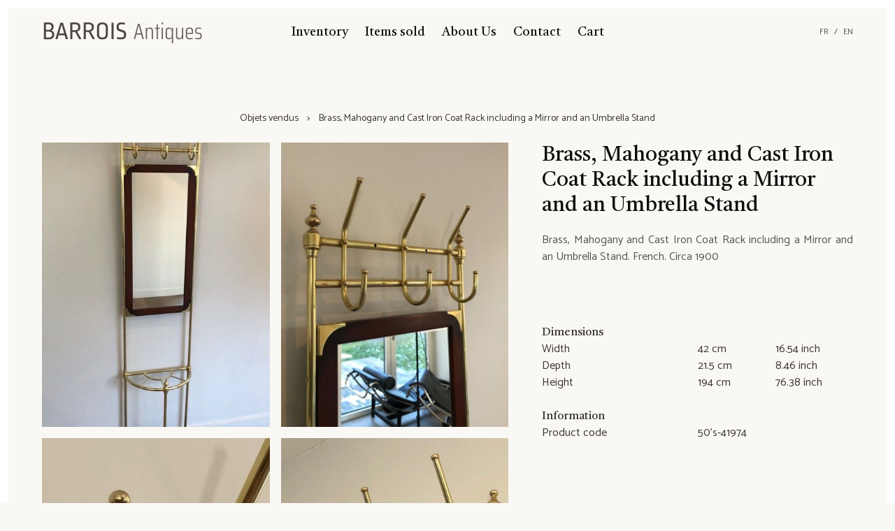

--- FILE ---
content_type: text/html; charset=utf-8
request_url: https://www.barroisantiques.com/en/product/porte-manteau-sur-pied-de-style-neoclassique-en-laiton-acajou-et-fonte-integrant-un-miroir-et-un-porte-parapluie-1634196770217/
body_size: 13809
content:
<!DOCTYPE html><html lang="en"><head><meta charSet="utf-8"/><meta content="ie=edge" http-equiv="x-ua-compatible"/><meta content="width=device-width, initial-scale=1, shrink-to-fit=no" name="viewport"/><meta name="theme-color" content="#513d2b"/><meta data-react-helmet="true" content="Brass,,Mahogany,and,Cast,Iron,Coat,Rack,including,Mirror,and,Umbrella,Stand" name="keywords"/><meta data-react-helmet="true" content="Brass, Mahogany and Cast Iron Coat Rack including a Mirror and an Umbrella Stand. French. Circa 1900" name="description"/><meta name="generator" content="Gatsby 4.13.1"/><style data-href="/styles.14950cb20867281369e9.css" data-identity="gatsby-global-css">/*
! tailwindcss v3.0.24 | MIT License | https://tailwindcss.com
*/*,:after,:before{border:0 solid #e5e7eb;box-sizing:border-box}:after,:before{--tw-content:""}html{-webkit-text-size-adjust:100%;font-family:Catamaran,ui-sans-serif,system-ui,-apple-system,Segoe UI,Roboto,Ubuntu,Cantarell,Noto Sans,sans-serif,BlinkMacSystemFont;line-height:1.5;-moz-tab-size:4;-o-tab-size:4;tab-size:4}body{line-height:inherit;margin:0}hr{border-top-width:1px;color:inherit;height:0}abbr:where([title]){-webkit-text-decoration:underline dotted;text-decoration:underline dotted}h1,h2,h3,h4,h5,h6{font-size:inherit;font-weight:inherit}a{color:inherit;text-decoration:inherit}b,strong{font-weight:bolder}code,kbd,pre,samp{font-family:ui-monospace,SFMono-Regular,Menlo,Monaco,Consolas,Liberation Mono,Courier New,monospace;font-size:1em}small{font-size:80%}sub,sup{font-size:75%;line-height:0;position:relative;vertical-align:baseline}sub{bottom:-.25em}sup{top:-.5em}table{border-collapse:collapse;border-color:inherit;text-indent:0}button,input,optgroup,select,textarea{color:inherit;font-family:inherit;font-size:100%;line-height:inherit;margin:0;padding:0}button,select{text-transform:none}[type=button],[type=reset],[type=submit],button{-webkit-appearance:button;background-color:transparent;background-image:none}:-moz-focusring{outline:auto}:-moz-ui-invalid{box-shadow:none}progress{vertical-align:baseline}::-webkit-inner-spin-button,::-webkit-outer-spin-button{height:auto}[type=search]{-webkit-appearance:textfield;outline-offset:-2px}::-webkit-search-decoration{-webkit-appearance:none}::-webkit-file-upload-button{-webkit-appearance:button;font:inherit}summary{display:list-item}blockquote,dd,dl,figure,h1,h2,h3,h4,h5,h6,hr,p,pre{margin:0}fieldset{margin:0}fieldset,legend{padding:0}menu,ol,ul{list-style:none;margin:0;padding:0}textarea{resize:vertical}input::-moz-placeholder,textarea::-moz-placeholder{color:#9ca3af;opacity:1}input:-ms-input-placeholder,textarea:-ms-input-placeholder{color:#9ca3af;opacity:1}input::placeholder,textarea::placeholder{color:#9ca3af;opacity:1}[role=button],button{cursor:pointer}:disabled{cursor:default}audio,canvas,embed,iframe,img,object,svg,video{display:block;vertical-align:middle}img,video{height:auto;max-width:100%}[hidden]{display:none}*,:after,:before{--tw-translate-x:0;--tw-translate-y:0;--tw-rotate:0;--tw-skew-x:0;--tw-skew-y:0;--tw-scale-x:1;--tw-scale-y:1;--tw-pan-x: ;--tw-pan-y: ;--tw-pinch-zoom: ;--tw-scroll-snap-strictness:proximity;--tw-ordinal: ;--tw-slashed-zero: ;--tw-numeric-figure: ;--tw-numeric-spacing: ;--tw-numeric-fraction: ;--tw-ring-inset: ;--tw-ring-offset-width:0px;--tw-ring-offset-color:#fff;--tw-ring-color:rgba(59,130,246,.5);--tw-ring-offset-shadow:0 0 transparent;--tw-ring-shadow:0 0 transparent;--tw-shadow:0 0 transparent;--tw-shadow-colored:0 0 transparent;--tw-blur: ;--tw-brightness: ;--tw-contrast: ;--tw-grayscale: ;--tw-hue-rotate: ;--tw-invert: ;--tw-saturate: ;--tw-sepia: ;--tw-drop-shadow: ;--tw-backdrop-blur: ;--tw-backdrop-brightness: ;--tw-backdrop-contrast: ;--tw-backdrop-grayscale: ;--tw-backdrop-hue-rotate: ;--tw-backdrop-invert: ;--tw-backdrop-opacity: ;--tw-backdrop-saturate: ;--tw-backdrop-sepia: }.visible{visibility:visible!important}.fixed{position:fixed!important}.absolute{position:absolute!important}.relative{position:relative!important}.sticky{position:-webkit-sticky!important;position:sticky!important}.top-0{top:0!important}.right-0{right:0!important}.bottom-0{bottom:0!important}.left-0{left:0!important}.bottom-6{bottom:1.5rem!important}.right-6{right:1.5rem!important}.top-6{top:1.5rem!important}.z-0{z-index:0!important}.col-span-2{grid-column:span 2/span 2!important}.col-span-4{grid-column:span 4/span 4!important}.float-left{float:left!important}.m-0{margin:0!important}.m-3{margin:.75rem!important}.mx-auto{margin-left:auto!important;margin-right:auto!important}.mx-6{margin-left:1.5rem!important;margin-right:1.5rem!important}.mx-2{margin-left:.5rem!important;margin-right:.5rem!important}.my-20{margin-bottom:5rem!important;margin-top:5rem!important}.my-5{margin-bottom:1.25rem!important;margin-top:1.25rem!important}.my-12{margin-bottom:3rem!important;margin-top:3rem!important}.my-3{margin-bottom:.75rem!important;margin-top:.75rem!important}.my-6{margin-bottom:1.5rem!important;margin-top:1.5rem!important}.mx-0{margin-left:0!important;margin-right:0!important}.mx-12{margin-left:3rem!important;margin-right:3rem!important}.mb-12{margin-bottom:3rem!important}.mt-12{margin-top:3rem!important}.mt-3{margin-top:.75rem!important}.mb-6{margin-bottom:1.5rem!important}.mt-4{margin-top:1rem!important}.mt-2{margin-top:.5rem!important}.mt-20{margin-top:5rem!important}.mb-3{margin-bottom:.75rem!important}.mt-24{margin-top:6rem!important}.mr-3{margin-right:.75rem!important}.mb-4{margin-bottom:1rem!important}.mt-6{margin-top:1.5rem!important}.mr-6{margin-right:1.5rem!important}.mb-0{margin-bottom:0!important}.mr-2{margin-right:.5rem!important}.mb-5{margin-bottom:1.25rem!important}.mt-10{margin-top:2.5rem!important}.mb-10{margin-bottom:2.5rem!important}.ml-6{margin-left:1.5rem!important}.mb-2{margin-bottom:.5rem!important}.box-border{box-sizing:border-box!important}.block{display:block!important}.inline-block{display:inline-block!important}.flex{display:flex!important}.table{display:table!important}.grid{display:grid!important}.\!contents,.contents{display:contents!important}.hidden{display:none!important}.h-v-2\/3{height:66.666vh!important}.h-24{height:6rem!important}.h-8{height:2rem!important}.h-14{height:3.5rem!important}.h-full{height:100%!important}.min-h-home{min-height:calc(100vh - 1.5rem)!important}.w-full{width:100%!important}.w-14{width:3.5rem!important}.w-auto{width:auto!important}.w-20{width:5rem!important}.w-24{width:6rem!important}.\!w-full{width:100%!important}.min-w-80{min-width:20rem!important}.min-w-full{min-width:100%!important}.max-w-md{max-width:28rem!important}.max-w-screen-md{max-width:768px!important}.\!max-w-screen-sm{max-width:640px!important}.max-w-full{max-width:100%!important}.max-w-screen-sm{max-width:640px!important}.max-w-screen-lg{max-width:1024px!important}.max-w-screen-2xl{max-width:1536px!important}.flex-1{flex:1 1 0%!important}.flex-w-3\/5{flex:1 1 60%!important}.flex-w-2\/5{flex:1 1 40%!important}.flex-auto{flex:1 1 auto!important}.flex-shrink{flex-shrink:1!important}.table-auto{table-layout:auto!important}.rotate-180{--tw-rotate:180deg!important}.rotate-180,.transform{transform:translate(var(--tw-translate-x),var(--tw-translate-y)) rotate(var(--tw-rotate)) skewX(var(--tw-skew-x)) skewY(var(--tw-skew-y)) scaleX(var(--tw-scale-x)) scaleY(var(--tw-scale-y))!important}.cursor-pointer{cursor:pointer!important}.resize{resize:both!important}.appearance-none{-webkit-appearance:none!important;-moz-appearance:none!important;appearance:none!important}.grid-cols-1{grid-template-columns:repeat(1,minmax(0,1fr))!important}.grid-cols-3{grid-template-columns:repeat(3,minmax(0,1fr))!important}.grid-cols-2{grid-template-columns:repeat(2,minmax(0,1fr))!important}.grid-cols-4{grid-template-columns:repeat(4,minmax(0,1fr))!important}.flex-row{flex-direction:row!important}.flex-col{flex-direction:column!important}.flex-col-reverse{flex-direction:column-reverse!important}.flex-wrap{flex-wrap:wrap!important}.content-center{align-content:center!important}.items-center{align-items:center!important}.\!justify-start,.justify-start{justify-content:flex-start!important}.justify-end{justify-content:flex-end!important}.\!justify-center,.justify-center{justify-content:center!important}.justify-between{justify-content:space-between!important}.justify-around{justify-content:space-around!important}.gap-6{gap:1.5rem!important}.gap-4{gap:1rem!important}.gap-y-12{row-gap:3rem!important}.space-x-1>:not([hidden])~:not([hidden]){--tw-space-x-reverse:0!important;margin-left:calc(.25rem*(1 - var(--tw-space-x-reverse)))!important;margin-right:calc(.25rem*var(--tw-space-x-reverse))!important}.space-x-3>:not([hidden])~:not([hidden]){--tw-space-x-reverse:0!important;margin-left:calc(.75rem*(1 - var(--tw-space-x-reverse)))!important;margin-right:calc(.75rem*var(--tw-space-x-reverse))!important}.space-y-6>:not([hidden])~:not([hidden]){--tw-space-y-reverse:0!important;margin-bottom:calc(1.5rem*var(--tw-space-y-reverse))!important;margin-top:calc(1.5rem*(1 - var(--tw-space-y-reverse)))!important}.space-y-0>:not([hidden])~:not([hidden]){--tw-space-y-reverse:0!important;margin-bottom:calc(0px*var(--tw-space-y-reverse))!important;margin-top:calc(0px*(1 - var(--tw-space-y-reverse)))!important}.space-x-2>:not([hidden])~:not([hidden]){--tw-space-x-reverse:0!important;margin-left:calc(.5rem*(1 - var(--tw-space-x-reverse)))!important;margin-right:calc(.5rem*var(--tw-space-x-reverse))!important}.space-x-12>:not([hidden])~:not([hidden]){--tw-space-x-reverse:0!important;margin-left:calc(3rem*(1 - var(--tw-space-x-reverse)))!important;margin-right:calc(3rem*var(--tw-space-x-reverse))!important}.space-x-4>:not([hidden])~:not([hidden]){--tw-space-x-reverse:0!important;margin-left:calc(1rem*(1 - var(--tw-space-x-reverse)))!important;margin-right:calc(1rem*var(--tw-space-x-reverse))!important}.space-y-3>:not([hidden])~:not([hidden]){--tw-space-y-reverse:0!important;margin-bottom:calc(.75rem*var(--tw-space-y-reverse))!important;margin-top:calc(.75rem*(1 - var(--tw-space-y-reverse)))!important}.space-y-12>:not([hidden])~:not([hidden]){--tw-space-y-reverse:0!important;margin-bottom:calc(3rem*var(--tw-space-y-reverse))!important;margin-top:calc(3rem*(1 - var(--tw-space-y-reverse)))!important}.space-x-6>:not([hidden])~:not([hidden]){--tw-space-x-reverse:0!important;margin-left:calc(1.5rem*(1 - var(--tw-space-x-reverse)))!important;margin-right:calc(1.5rem*var(--tw-space-x-reverse))!important}.space-x-10>:not([hidden])~:not([hidden]){--tw-space-x-reverse:0!important;margin-left:calc(2.5rem*(1 - var(--tw-space-x-reverse)))!important;margin-right:calc(2.5rem*var(--tw-space-x-reverse))!important}.self-center{align-self:center!important}.overflow-auto{overflow:auto!important}.overflow-hidden,.truncate{overflow:hidden!important}.truncate{white-space:nowrap!important}.overflow-ellipsis,.truncate{text-overflow:ellipsis!important}.whitespace-nowrap{white-space:nowrap!important}.rounded-none{border-radius:0!important}.rounded-full{border-radius:9999px!important}.border{border-width:1px!important}.border-b-2{border-bottom-width:2px!important}.border-t{border-top-width:1px!important}.border-b{border-bottom-width:1px!important}.border-solid{border-style:solid!important}.border-light-500{--tw-border-opacity:1!important;border-color:rgba(242,237,227,var(--tw-border-opacity))!important}.border-secondary-700{--tw-border-opacity:1!important;border-color:rgba(128,110,87,var(--tw-border-opacity))!important}.bg-primary-700{--tw-bg-opacity:1!important;background-color:rgba(61,46,32,var(--tw-bg-opacity))!important}.bg-light-50{background-color:rgba(254,254,254,var(--tw-bg-opacity))!important}.bg-light-100,.bg-light-50{--tw-bg-opacity:1!important}.bg-light-100{background-color:rgba(254,253,252,var(--tw-bg-opacity))!important}.bg-white-50{background-color:rgba(255,255,255,var(--tw-bg-opacity))!important}.bg-dark-500,.bg-white-50{--tw-bg-opacity:1!important}.bg-dark-500{background-color:rgba(14,13,12,var(--tw-bg-opacity))!important}.bg-black-300{--tw-bg-opacity:1!important;background-color:rgba(154,154,155,var(--tw-bg-opacity))!important}.bg-transparent{background-color:transparent!important}.bg-light-200{--tw-bg-opacity:1!important;background-color:rgba(252,251,248,var(--tw-bg-opacity))!important}.bg-opacity-0{--tw-bg-opacity:0!important}.bg-opacity-80{--tw-bg-opacity:0.8!important}.p-6{padding:1.5rem!important}.p-0{padding:0!important}.px-3{padding-left:.75rem!important;padding-right:.75rem!important}.py-1\.5{padding-bottom:.375rem!important;padding-top:.375rem!important}.py-1{padding-bottom:.25rem!important;padding-top:.25rem!important}.px-2{padding-left:.5rem!important;padding-right:.5rem!important}.px-4{padding-left:1rem!important;padding-right:1rem!important}.py-2{padding-bottom:.5rem!important;padding-top:.5rem!important}.py-4{padding-bottom:1rem!important;padding-top:1rem!important}.px-12{padding-left:3rem!important;padding-right:3rem!important}.px-6{padding-left:1.5rem!important;padding-right:1.5rem!important}.py-0{padding-bottom:0!important;padding-top:0!important}.pb-2{padding-bottom:.5rem!important}.pt-3{padding-top:.75rem!important}.text-left{text-align:left!important}.text-center{text-align:center!important}.text-right{text-align:right!important}.text-justify{text-align:justify!important}.align-top{vertical-align:top!important}.font-serif{font-family:Castoro,ui-serif,serif!important}.text-lg{font-size:1.125rem!important;line-height:1.75rem!important}.text-3xl{font-size:1.875rem!important;line-height:2.25rem!important}.text-2xl{font-size:1.5rem!important;line-height:2rem!important}.text-sm{font-size:.875rem!important;line-height:1.25rem!important}.text-xs{font-size:.75rem!important;line-height:1rem!important}.text-xl{font-size:1.25rem!important;line-height:1.75rem!important}.font-bold{font-weight:700!important}.normal-case{text-transform:none!important}.italic{font-style:italic!important}.leading-4{line-height:1rem!important}.leading-normal{line-height:1.5!important}.leading-10{line-height:2.5rem!important}.text-white-500{--tw-text-opacity:1!important;color:rgba(251,254,253,var(--tw-text-opacity))!important}.text-danger-500{--tw-text-opacity:1!important;color:rgba(206,64,33,var(--tw-text-opacity))!important}.text-light-800{--tw-text-opacity:1!important;color:rgba(145,142,136,var(--tw-text-opacity))!important}.text-secondary-500{--tw-text-opacity:1!important;color:rgba(173,149,117,var(--tw-text-opacity))!important}.text-neutral-800{--tw-text-opacity:1!important;color:rgba(61,58,54,var(--tw-text-opacity))!important}.text-neutral-500{--tw-text-opacity:1!important;color:rgba(102,96,90,var(--tw-text-opacity))!important}.text-light-700{--tw-text-opacity:1!important;color:rgba(182,178,170,var(--tw-text-opacity))!important}.\!text-secondary-700{--tw-text-opacity:1!important;color:rgba(128,110,87,var(--tw-text-opacity))!important}.text-dark-500{color:rgba(14,13,12,var(--tw-text-opacity))!important}.text-dark-500,.text-red-500{--tw-text-opacity:1!important}.text-red-500{color:rgba(239,68,68,var(--tw-text-opacity))!important}.text-dark-400{--tw-text-opacity:1!important;color:rgba(86,86,85,var(--tw-text-opacity))!important}.text-dark-800{--tw-text-opacity:1!important;color:rgba(8,8,7,var(--tw-text-opacity))!important}.text-neutral-700{--tw-text-opacity:1!important;color:rgba(77,72,68,var(--tw-text-opacity))!important}.text-gray-400{color:rgba(156,163,175,var(--tw-text-opacity))!important}.text-gray-400,.text-red-800{--tw-text-opacity:1!important}.text-red-800{color:rgba(153,27,27,var(--tw-text-opacity))!important}.underline{-webkit-text-decoration-line:underline!important;text-decoration-line:underline!important}.line-through{-webkit-text-decoration-line:line-through!important;text-decoration-line:line-through!important}.opacity-100{opacity:1!important}.outline-none{outline:2px solid transparent!important;outline-offset:2px!important}.outline{outline-style:solid!important}.blur{--tw-blur:blur(8px)!important}.blur,.filter{filter:var(--tw-blur) var(--tw-brightness) var(--tw-contrast) var(--tw-grayscale) var(--tw-hue-rotate) var(--tw-invert) var(--tw-saturate) var(--tw-sepia) var(--tw-drop-shadow)!important}.transition{transition-duration:.15s!important;transition-property:color,background-color,border-color,fill,stroke,opacity,box-shadow,transform,filter,-webkit-text-decoration-color,-webkit-backdrop-filter!important;transition-property:color,background-color,border-color,text-decoration-color,fill,stroke,opacity,box-shadow,transform,filter,backdrop-filter!important;transition-property:color,background-color,border-color,text-decoration-color,fill,stroke,opacity,box-shadow,transform,filter,backdrop-filter,-webkit-text-decoration-color,-webkit-backdrop-filter!important;transition-timing-function:cubic-bezier(.4,0,.2,1)!important}.ease-in-out{transition-timing-function:cubic-bezier(.4,0,.2,1)!important}.hover\:bg-primary-900:hover{--tw-bg-opacity:1!important;background-color:rgba(40,30,21,var(--tw-bg-opacity))!important}.hover\:text-secondary-500:hover{--tw-text-opacity:1!important;color:rgba(173,149,117,var(--tw-text-opacity))!important}.focus\:outline-none:focus{outline:2px solid transparent!important;outline-offset:2px!important}p{margin-bottom:1.5rem;text-align:justify}html{--tw-bg-opacity:1;--tw-border-opacity:1;background-color:rgba(250,248,244,var(--tw-bg-opacity));border-color:rgba(255,255,255,var(--tw-border-opacity))}@media (min-width:768px){html{border-width:.75rem}}html{color:rgba(61,58,54,var(--tw-text-opacity))}footer,html{--tw-text-opacity:1}footer{color:rgba(102,96,90,var(--tw-text-opacity));font-size:.875rem;line-height:1.25rem}h1,h2,h3,h4,h5,h6{--tw-text-opacity:1;color:rgba(50,47,44,var(--tw-text-opacity));font-family:Castoro,ui-serif,serif}@media (min-width:640px){.sm\:mx-auto{margin-left:auto!important;margin-right:auto!important}}@media (min-width:768px){.md\:relative{position:relative!important}.md\:right-0{right:0!important}.md\:col-span-2{grid-column:span 2/span 2!important}.md\:mx-auto{margin-left:auto!important;margin-right:auto!important}.md\:my-0{margin-bottom:0!important;margin-top:0!important}.md\:mx-12{margin-left:3rem!important;margin-right:3rem!important}.md\:mt-24{margin-top:6rem!important}.md\:mt-10{margin-top:2.5rem!important}.md\:mb-0{margin-bottom:0!important}.md\:-mt-3{margin-top:-.75rem!important}.md\:mt-0{margin-top:0!important}.md\:mb-6{margin-bottom:1.5rem!important}.md\:grid{display:grid!important}.md\:hidden{display:none!important}.md\:h-screen{height:100vh!important}.md\:min-h-screen{min-height:100vh!important}.md\:w-auto{width:auto!important}.md\:grid-cols-2{grid-template-columns:repeat(2,minmax(0,1fr))!important}.md\:grid-cols-3{grid-template-columns:repeat(3,minmax(0,1fr))!important}.md\:flex-row{flex-direction:row!important}.md\:flex-col{flex-direction:column!important}.md\:items-start{align-items:flex-start!important}.md\:justify-around{justify-content:space-around!important}.md\:gap-12{gap:3rem!important}.md\:space-x-12>:not([hidden])~:not([hidden]){--tw-space-x-reverse:0!important;margin-left:calc(3rem*(1 - var(--tw-space-x-reverse)))!important;margin-right:calc(3rem*var(--tw-space-x-reverse))!important}.md\:space-y-0>:not([hidden])~:not([hidden]){--tw-space-y-reverse:0!important;margin-bottom:calc(0px*var(--tw-space-y-reverse))!important;margin-top:calc(0px*(1 - var(--tw-space-y-reverse)))!important}.md\:truncate{overflow:hidden!important;text-overflow:ellipsis!important;white-space:nowrap!important}.md\:bg-dark-50{--tw-bg-opacity:1!important;background-color:rgba(243,243,243,var(--tw-bg-opacity))!important}.md\:px-0{padding-left:0!important;padding-right:0!important}.md\:py-5{padding-bottom:1.25rem!important;padding-top:1.25rem!important}.md\:text-left{text-align:left!important}.md\:text-5xl{font-size:3rem!important;line-height:1!important}.md\:text-3xl{font-size:1.875rem!important;line-height:2.25rem!important}.md\:text-dark-50{--tw-text-opacity:1!important;color:rgba(243,243,243,var(--tw-text-opacity))!important}}@media (min-width:1024px){.lg\:absolute{position:absolute!important}.lg\:left-0{left:0!important}.lg\:\!flex,.lg\:flex{display:flex!important}.lg\:grid-cols-4{grid-template-columns:repeat(4,minmax(0,1fr))!important}.lg\:grid-cols-3{grid-template-columns:repeat(3,minmax(0,1fr))!important}.lg\:flex-row{flex-direction:row!important}}</style><style data-styled="" data-styled-version="5.3.5">.jIhtJI{background:transparent;color:#565655;padding:0 !important;min-height:auto !important;line-height:inherit;!important;outline:none;}/*!sc*/
.jIhtJI:hover{background:transparent;color:#0d0c0b;}/*!sc*/
.jIhtJI:focus{outline:none;}/*!sc*/
.jIhtJI:disabled{opacity:0.2;}/*!sc*/
data-styled.g3[id="styles__ButtonSC-sc-52as6i-0"]{content:"jIhtJI,"}/*!sc*/
.gUimMp{display:-webkit-box;display:-webkit-flex;display:-ms-flexbox;display:flex;-webkit-flex-direction:column;-ms-flex-direction:column;flex-direction:column;width:100%;margin:0 auto;padding:0 1.5rem;}/*!sc*/
@media only screen and (min-width:640px){.gUimMp{padding:0 3rem;}}/*!sc*/
.gUimMp .public-DraftStyleDefault-block{margin-bottom:1.45rem;}/*!sc*/
data-styled.g21[id="Content__ContentSC-sc-1s6knx2-0"]{content:"gUimMp,"}/*!sc*/
.bUToWs::first-letter{text-transform:uppercase;}/*!sc*/
data-styled.g23[id="Title__TitleSC-sc-1pkyai-0"]{content:"bUToWs,"}/*!sc*/
.cVBuPg:not(:first-child){margin-left:0.75rem;}/*!sc*/
.cVBuPg:not(:first-child):before{content:'>';display:inline-block;margin-right:0.75rem;}/*!sc*/
data-styled.g24[id="Breadcrumb__ChevronSC-sc-1975nzn-0"]{content:"cVBuPg,"}/*!sc*/
.iohrQa{position:relative;height:48px;width:48px;display:none;}/*!sc*/
@media only screen and (max-width:1024px){.iohrQa{display:block;position:absolute;left:0;}}/*!sc*/
.iohrQa .hamburger-top,.iohrQa .hamburger-bottom{position:absolute;top:0;left:0;width:48px;height:48px;-webkit-transition:-webkit-transform 0.25s cubic-bezier(0.4,0.01,0.165,0.99),-webkit-transform 0.25s cubic-bezier(0.4,0.01,0.165,0.99);-webkit-transition:transform 0.25s cubic-bezier(0.4,0.01,0.165,0.99),-webkit-transform 0.25s cubic-bezier(0.4,0.01,0.165,0.99);transition:transform 0.25s cubic-bezier(0.4,0.01,0.165,0.99),-webkit-transform 0.25s cubic-bezier(0.4,0.01,0.165,0.99);-webkit-transform:rotate(0);-ms-transform:rotate(0);transform:rotate(0);}/*!sc*/
.iohrQa .hamburger-top span,.iohrQa .hamburger-bottom span{display:block;width:17px;height:1px;background:#000;position:absolute;left:16px;z-index:1;}/*!sc*/
.iohrQa .hamburger-top span{top:23px;-webkit-transform:translateY(-3px);-ms-transform:translateY(-3px);transform:translateY(-3px);}/*!sc*/
.iohrQa .hamburger-bottom span{bottom:23px;-webkit-transform:translateY(3px);-ms-transform:translateY(3px);transform:translateY(3px);}/*!sc*/
.iohrQa.is-open .hamburger-top{-webkit-transform:rotate(45deg);-ms-transform:rotate(45deg);transform:rotate(45deg);}/*!sc*/
.iohrQa.is-open .hamburger-top span{-webkit-transform:translateY(0px);-ms-transform:translateY(0px);transform:translateY(0px);top:23px;}/*!sc*/
.iohrQa.is-open .hamburger-bottom{-webkit-transform:rotate(-45deg);-ms-transform:rotate(-45deg);transform:rotate(-45deg);}/*!sc*/
.iohrQa.is-open .hamburger-bottom span{-webkit-transform:translateY(0px);-ms-transform:translateY(0px);transform:translateY(0px);bottom:23px;}/*!sc*/
data-styled.g25[id="Hamburger__HamburgerSC-sc-kq9kez-0"]{content:"iohrQa,"}/*!sc*/
.isFfQE img,.isFfQE ul,.isFfQE li,.isFfQE a{margin:0;}/*!sc*/
data-styled.g26[id="Header__HeaderSC-sc-8xja4y-0"]{content:"isFfQE,"}/*!sc*/
</style><title data-react-helmet="true">Brass, Mahogany and Cast Iron Coat Rack including a Mirror and an Umbrella Stand - Barrois Antiques</title><link data-react-helmet="true" href="https://www.barroisantiques.com/en/product/porte-manteau-sur-pied-de-style-neoclassique-en-laiton-acajou-et-fonte-integrant-un-miroir-et-un-porte-parapluie-1634196770217/" rel="canonical"/><link rel="sitemap" type="application/xml" href="/sitemap/sitemap-index.xml"/><link rel="icon" href="/favicon-32x32.png?v=8063e4030e4f4f17d4c926e47300db90" type="image/png"/><link rel="icon" href="/favicon.svg?v=8063e4030e4f4f17d4c926e47300db90" type="image/svg+xml"/><link rel="manifest" href="/manifest.webmanifest" crossorigin="anonymous"/><link rel="apple-touch-icon" sizes="48x48" href="/icons/icon-48x48.png?v=8063e4030e4f4f17d4c926e47300db90"/><link rel="apple-touch-icon" sizes="72x72" href="/icons/icon-72x72.png?v=8063e4030e4f4f17d4c926e47300db90"/><link rel="apple-touch-icon" sizes="96x96" href="/icons/icon-96x96.png?v=8063e4030e4f4f17d4c926e47300db90"/><link rel="apple-touch-icon" sizes="144x144" href="/icons/icon-144x144.png?v=8063e4030e4f4f17d4c926e47300db90"/><link rel="apple-touch-icon" sizes="192x192" href="/icons/icon-192x192.png?v=8063e4030e4f4f17d4c926e47300db90"/><link rel="apple-touch-icon" sizes="256x256" href="/icons/icon-256x256.png?v=8063e4030e4f4f17d4c926e47300db90"/><link rel="apple-touch-icon" sizes="384x384" href="/icons/icon-384x384.png?v=8063e4030e4f4f17d4c926e47300db90"/><link rel="apple-touch-icon" sizes="512x512" href="/icons/icon-512x512.png?v=8063e4030e4f4f17d4c926e47300db90"/><link href="https://fonts.googleapis.com/css2?family=Castoro&amp;family=Catamaran&amp;display=swap" rel="stylesheet"/><link as="script" rel="preload" href="/webpack-runtime-a1acd13308d0ebf0b2f6.js"/><link as="script" rel="preload" href="/framework-64c757395e3fec1f261b.js"/><link as="script" rel="preload" href="/29107295-459c587b2e51e641279e.js"/><link as="script" rel="preload" href="/7112840a-72b735639fba61ed137d.js"/><link as="script" rel="preload" href="/b92baa92-836e8d8fbf23a707228b.js"/><link as="script" rel="preload" href="/app-a5ce3e24ffb5c714260c.js"/><link as="script" rel="preload" href="/2ed4266c175cc1269f60ba8a5f85bc210e6cf418-a9a1ca96bc56dad6ffcf.js"/><link as="script" rel="preload" href="/0c52256fd30fbf896606d11c66db715bc27911de-d33ff23a70a4727dee54.js"/><link as="script" rel="preload" href="/component---src-pages-en-product-produit-pathname-tsx-d4bb073966d2ec7634e3.js"/><link as="fetch" rel="preload" href="/page-data/en/product/porte-manteau-sur-pied-de-style-neoclassique-en-laiton-acajou-et-fonte-integrant-un-miroir-et-un-porte-parapluie-1634196770217/page-data.json" crossorigin="anonymous"/><link as="fetch" rel="preload" href="/page-data/sq/d/54525325.json" crossorigin="anonymous"/><link as="fetch" rel="preload" href="/page-data/app-data.json" crossorigin="anonymous"/></head><body><div id="___gatsby"><div style="outline:none" tabindex="-1" id="gatsby-focus-wrapper"><div class="flex flex-col md:min-h-screen"><header class="Header__HeaderSC-sc-8xja4y-0 isFfQE flex flex-col items-center md:mx-12 w-full md:w-auto mb-10 z-0"><div class="relative flex flex-col lg:flex-row items-center justify-center w-full pb-2 md:py-5 w-full box-border"><a class="Hamburger__HamburgerSC-sc-kq9kez-0 iohrQa"><span class="hamburger-top"><span></span></span><span class="hamburger-bottom"><span></span></span></a><a aria-label="Barrois Antiques" class="lg:absolute lg:left-0" href="/"><svg fill="none" height="48" viewBox="0 0 463 96" width="230"><path d="M13.072 0.975996C18.112 0.975996 21.952 2.008 24.592 4.072C27.232 6.136 28.552 8.944 28.552 12.496V14.08C28.552 19.12 26.344 22.6 21.928 24.52C24.616 25.096 26.704 26.344 28.192 28.264C29.728 30.136 30.496 32.464 30.496 35.248V36.832C30.496 40.816 29.08 43.984 26.248 46.336C23.464 48.688 19.24 49.864 13.576 49.864C10.36 49.864 5.968 49.72 0.4 49.432V1.264C4.816 1.072 9.04 0.975996 13.072 0.975996ZM12.136 6.232C10.408 6.232 8.536 6.304 6.52 6.448V22.576H13.576C16.456 22.576 18.64 21.88 20.128 20.488C21.664 19.096 22.432 17.152 22.432 14.656V13.432C22.432 11.032 21.616 9.232 19.984 8.032C18.352 6.832 15.736 6.232 12.136 6.232ZM6.52 27.544V44.104C8.104 44.248 9.4 44.368 10.408 44.464C11.464 44.512 12.52 44.536 13.576 44.536C17.272 44.536 19.984 43.84 21.712 42.448C23.488 41.008 24.376 39.016 24.376 36.472V34.96C24.376 30.016 20.92 27.544 14.008 27.544H6.52ZM55.5835 1.84L70.0555 49H63.4315L60.3355 38.056H42.9835L39.8875 49H33.6235L48.0235 1.84H55.5835ZM51.6955 7.456L44.4955 32.584H58.8235L51.6955 7.456ZM88.9358 0.975996C94.5998 0.975996 98.7758 2.08 101.464 4.288C104.152 6.496 105.496 9.592 105.496 13.576V15.376C105.496 18.16 104.728 20.632 103.192 22.792C101.656 24.904 99.4478 26.392 96.5678 27.256L108.808 49H101.968L90.5198 28.552C90.1358 28.6 89.3678 28.624 88.2158 28.624C86.2958 28.624 84.3998 28.552 82.5278 28.408V49H76.4078V1.264C81.7838 1.072 85.9598 0.975996 88.9358 0.975996ZM88.7918 6.16C87.2078 6.16 85.1198 6.208 82.5278 6.304V23.296C85.1198 23.536 87.2798 23.656 89.0078 23.656C95.9198 23.656 99.3758 20.848 99.3758 15.232V13.792C99.3758 11.2 98.5358 9.28 96.8558 8.032C95.1758 6.784 92.4878 6.16 88.7918 6.16ZM127.819 0.975996C133.483 0.975996 137.659 2.08 140.347 4.288C143.035 6.496 144.379 9.592 144.379 13.576V15.376C144.379 18.16 143.611 20.632 142.075 22.792C140.539 24.904 138.331 26.392 135.451 27.256L147.691 49H140.851L129.403 28.552C129.019 28.6 128.251 28.624 127.099 28.624C125.179 28.624 123.283 28.552 121.411 28.408V49H115.291V1.264C120.667 1.072 124.843 0.975996 127.819 0.975996ZM127.675 6.16C126.091 6.16 124.003 6.208 121.411 6.304V23.296C124.003 23.536 126.163 23.656 127.891 23.656C134.803 23.656 138.259 20.848 138.259 15.232V13.792C138.259 11.2 137.419 9.28 135.739 8.032C134.059 6.784 131.371 6.16 127.675 6.16ZM169.017 0.975996C174.393 0.975996 178.353 2.32 180.897 5.008C183.441 7.696 184.713 11.512 184.713 16.456V34.384C184.713 39.328 183.441 43.144 180.897 45.832C178.353 48.52 174.393 49.864 169.017 49.864C163.641 49.864 159.681 48.52 157.137 45.832C154.593 43.144 153.321 39.328 153.321 34.384V16.456C153.321 11.512 154.593 7.696 157.137 5.008C159.681 2.32 163.641 0.975996 169.017 0.975996ZM169.017 6.376C165.849 6.376 163.449 7.168 161.817 8.752C160.233 10.336 159.441 12.664 159.441 15.736V35.032C159.441 38.104 160.233 40.456 161.817 42.088C163.449 43.672 165.849 44.464 169.017 44.464C172.185 44.464 174.561 43.672 176.145 42.088C177.777 40.456 178.593 38.104 178.593 35.032V15.808C178.593 12.736 177.777 10.408 176.145 8.824C174.561 7.192 172.185 6.376 169.017 6.376ZM201.286 1.84V49H195.166V1.84H201.286ZM223.919 0.975996C226.511 0.975996 229.895 1.36 234.071 2.128L233.927 7.528C229.991 6.76 226.655 6.376 223.919 6.376C221.135 6.376 219.119 6.928 217.871 8.032C216.671 9.136 216.071 10.816 216.071 13.072V14.944C216.071 16.144 216.215 17.104 216.503 17.824C216.839 18.496 217.415 19.096 218.231 19.624C219.047 20.104 220.271 20.608 221.903 21.136L228.599 23.368C231.815 24.472 234.071 25.936 235.367 27.76C236.711 29.584 237.383 32.248 237.383 35.752V37.12C237.383 41.392 236.135 44.584 233.639 46.696C231.191 48.808 227.159 49.864 221.543 49.864C218.807 49.864 215.303 49.384 211.031 48.424L211.175 42.88C215.159 43.84 218.567 44.32 221.399 44.32C224.999 44.32 227.543 43.792 229.031 42.736C230.519 41.632 231.263 39.928 231.263 37.624V35.248C231.263 33.568 230.879 32.296 230.111 31.432C229.391 30.52 228.095 29.752 226.223 29.128L218.807 26.68C215.495 25.576 213.191 24.16 211.895 22.432C210.599 20.656 209.951 17.992 209.951 14.44V13.648C209.951 9.472 211.055 6.328 213.263 4.216C215.519 2.056 219.071 0.975996 223.919 0.975996ZM277.707 49L274.251 36.008H259.979L256.587 49H252.747L264.843 4.968H269.515L281.611 49H277.707ZM267.275 10.088H266.955L260.939 32.68H273.291L267.275 10.088ZM304.342 29.544C304.342 26.344 304.193 24.04 303.894 22.632C303.595 21.224 302.998 20.2853 302.102 19.816C301.249 19.3467 299.862 19.112 297.942 19.112C295.723 19.112 294.102 19.6453 293.078 20.712C292.097 21.736 291.478 23.1013 291.222 24.808C290.966 26.5147 290.838 28.9467 290.838 32.104V49H287.254V16.36H290.326L290.582 21.032H290.902C291.414 19.4107 292.289 18.152 293.526 17.256C294.763 16.3173 296.662 15.848 299.222 15.848C301.697 15.848 303.553 16.2747 304.79 17.128C306.027 17.9387 306.859 19.2187 307.286 20.968C307.713 22.7173 307.926 25.2133 307.926 28.456V49H304.342V29.544ZM318.363 49V19.496H313.435V16.36H318.363V6.888H321.947V16.36H327.643V19.496H321.947V49H318.363ZM333.188 6.248V1.448H337.028V6.248H333.188ZM333.316 49V16.36H336.9V49H333.316ZM362.272 44.84H361.952C361.397 46.504 360.459 47.6987 359.136 48.424C357.856 49.1493 356.149 49.512 354.016 49.512C351.328 49.512 349.301 49.0427 347.936 48.104C346.613 47.1653 345.696 45.5227 345.184 43.176C344.672 40.8293 344.416 37.3307 344.416 32.68C344.416 28.0293 344.672 24.5307 345.184 22.184C345.739 19.8373 346.677 18.1947 348 17.256C349.365 16.3173 351.371 15.848 354.016 15.848C356.064 15.848 357.792 16.2107 359.2 16.936C360.608 17.6187 361.611 18.984 362.208 21.032H362.528L362.784 16.36H365.856V61.352H362.272V44.84ZM355.168 46.248C357.003 46.248 358.432 45.8853 359.456 45.16C360.48 44.392 361.205 43.1547 361.632 41.448C362.059 39.6133 362.272 36.6907 362.272 32.68C362.272 30.4613 362.229 28.6693 362.144 27.304C362.059 25.896 361.845 24.5733 361.504 23.336C361.12 21.8853 360.416 20.8187 359.392 20.136C358.368 19.4533 356.96 19.112 355.168 19.112C352.949 19.112 351.349 19.432 350.368 20.072C349.429 20.6693 348.789 21.8853 348.448 23.72C348.149 25.512 348 28.4987 348 32.68C348 36.8613 348.149 39.8693 348.448 41.704C348.789 43.496 349.429 44.712 350.368 45.352C351.349 45.9493 352.949 46.248 355.168 46.248ZM391.657 44.328H391.337C390.825 45.9493 389.929 47.2293 388.649 48.168C387.412 49.064 385.535 49.512 383.017 49.512C380.543 49.512 378.665 49.1067 377.385 48.296C376.148 47.4427 375.316 46.1413 374.889 44.392C374.463 42.6427 374.249 40.1467 374.249 36.904V16.36H377.833V35.816C377.833 39.016 377.983 41.32 378.281 42.728C378.623 44.136 379.22 45.0747 380.073 45.544C380.927 46.0133 382.335 46.248 384.297 46.248C386.473 46.248 388.073 45.736 389.097 44.712C390.121 43.6453 390.74 42.2587 390.953 40.552C391.209 38.8453 391.337 36.4133 391.337 33.256V16.36H394.921V49H391.913L391.657 44.328ZM423.47 33.896H406.062C406.062 37.608 406.233 40.296 406.574 41.96C406.916 43.5813 407.641 44.7333 408.75 45.416C409.902 46.056 411.758 46.376 414.318 46.376C415.598 46.376 417.006 46.312 418.542 46.184C420.078 46.0133 421.422 45.8 422.574 45.544V48.616C421.593 48.872 420.27 49.0853 418.606 49.256C416.942 49.4267 415.321 49.512 413.742 49.512C410.372 49.512 407.897 49.0427 406.318 48.104C404.782 47.1227 403.758 45.5013 403.246 43.24C402.734 40.936 402.478 37.4373 402.478 32.744C402.478 28.008 402.692 24.5307 403.118 22.312C403.545 20.0933 404.526 18.472 406.062 17.448C407.598 16.3813 410.094 15.848 413.55 15.848C416.665 15.848 418.905 16.36 420.27 17.384C421.636 18.3653 422.51 19.9653 422.894 22.184C423.278 24.36 423.47 27.8373 423.47 32.616V33.896ZM413.422 18.984C411.161 18.984 409.518 19.2827 408.494 19.88C407.513 20.4347 406.873 21.5013 406.574 23.08C406.276 24.6587 406.105 27.304 406.062 31.016H419.95V30.056C419.95 26.728 419.758 24.296 419.374 22.76C419.033 21.224 418.414 20.2213 417.518 19.752C416.622 19.24 415.257 18.984 413.422 18.984ZM438.684 49.512C437.233 49.512 435.697 49.4267 434.076 49.256C432.455 49.128 431.132 48.9573 430.108 48.744V45.672C432.668 46.1413 435.548 46.376 438.748 46.376C441.18 46.376 442.78 45.9067 443.548 44.968C444.359 43.9867 444.764 42.4293 444.764 40.296C444.764 38.5893 444.657 37.352 444.444 36.584C444.273 35.816 443.953 35.304 443.484 35.048C443.057 34.792 442.332 34.6 441.308 34.472L434.716 33.576C432.668 33.2773 431.26 32.5093 430.492 31.272C429.724 30.0347 429.34 28.0293 429.34 25.256C429.34 22.696 429.724 20.7333 430.492 19.368C431.303 18.0027 432.412 17.0853 433.82 16.616C435.228 16.104 437.063 15.848 439.324 15.848C440.561 15.848 441.905 15.9333 443.356 16.104C444.807 16.2747 446.001 16.4667 446.94 16.68V19.752C444.679 19.24 442.033 18.984 439.004 18.984C436.871 18.984 435.313 19.3893 434.332 20.2C433.351 21.0107 432.86 22.5893 432.86 24.936C432.86 26.472 432.945 27.6027 433.116 28.328C433.329 29.0533 433.649 29.544 434.076 29.8C434.545 30.056 435.271 30.248 436.252 30.376L442.716 31.272C444.167 31.4853 445.276 31.848 446.044 32.36C446.812 32.872 447.367 33.7253 447.708 34.92C448.092 36.1147 448.284 37.864 448.284 40.168C448.284 43.6667 447.537 46.0987 446.044 47.464C444.551 48.8293 442.097 49.512 438.684 49.512Z"></path><path d="M18.072 19.976C23.112 19.976 26.952 21.008 29.592 23.072C32.232 25.136 33.552 27.944 33.552 31.496V33.08C33.552 38.12 31.344 41.6 26.928 43.52C29.616 44.096 31.704 45.344 33.192 47.264C34.728 49.136 35.496 51.464 35.496 54.248V55.832C35.496 59.816 34.08 62.984 31.248 65.336C28.464 67.688 24.24 68.864 18.576 68.864C15.36 68.864 10.968 68.72 5.4 68.432V20.264C9.816 20.072 14.04 19.976 18.072 19.976ZM17.136 25.232C15.408 25.232 13.536 25.304 11.52 25.448V41.576H18.576C21.456 41.576 23.64 40.88 25.128 39.488C26.664 38.096 27.432 36.152 27.432 33.656V32.432C27.432 30.032 26.616 28.232 24.984 27.032C23.352 25.832 20.736 25.232 17.136 25.232ZM11.52 46.544V63.104C13.104 63.248 14.4 63.368 15.408 63.464C16.464 63.512 17.52 63.536 18.576 63.536C22.272 63.536 24.984 62.84 26.712 61.448C28.488 60.008 29.376 58.016 29.376 55.472V53.96C29.376 49.016 25.92 46.544 19.008 46.544H11.52ZM60.5835 20.84L75.0555 68H68.4315L65.3355 57.056H47.9835L44.8875 68H38.6235L53.0235 20.84H60.5835ZM56.6955 26.456L49.4955 51.584H63.8235L56.6955 26.456ZM93.9358 19.976C99.5998 19.976 103.776 21.08 106.464 23.288C109.152 25.496 110.496 28.592 110.496 32.576V34.376C110.496 37.16 109.728 39.632 108.192 41.792C106.656 43.904 104.448 45.392 101.568 46.256L113.808 68H106.968L95.5198 47.552C95.1358 47.6 94.3678 47.624 93.2158 47.624C91.2958 47.624 89.3998 47.552 87.5278 47.408V68H81.4078V20.264C86.7838 20.072 90.9598 19.976 93.9358 19.976ZM93.7918 25.16C92.2078 25.16 90.1198 25.208 87.5278 25.304V42.296C90.1198 42.536 92.2798 42.656 94.0078 42.656C100.92 42.656 104.376 39.848 104.376 34.232V32.792C104.376 30.2 103.536 28.28 101.856 27.032C100.176 25.784 97.4878 25.16 93.7918 25.16ZM132.819 19.976C138.483 19.976 142.659 21.08 145.347 23.288C148.035 25.496 149.379 28.592 149.379 32.576V34.376C149.379 37.16 148.611 39.632 147.075 41.792C145.539 43.904 143.331 45.392 140.451 46.256L152.691 68H145.851L134.403 47.552C134.019 47.6 133.251 47.624 132.099 47.624C130.179 47.624 128.283 47.552 126.411 47.408V68H120.291V20.264C125.667 20.072 129.843 19.976 132.819 19.976ZM132.675 25.16C131.091 25.16 129.003 25.208 126.411 25.304V42.296C129.003 42.536 131.163 42.656 132.891 42.656C139.803 42.656 143.259 39.848 143.259 34.232V32.792C143.259 30.2 142.419 28.28 140.739 27.032C139.059 25.784 136.371 25.16 132.675 25.16ZM174.017 19.976C179.393 19.976 183.353 21.32 185.897 24.008C188.441 26.696 189.713 30.512 189.713 35.456V53.384C189.713 58.328 188.441 62.144 185.897 64.832C183.353 67.52 179.393 68.864 174.017 68.864C168.641 68.864 164.681 67.52 162.137 64.832C159.593 62.144 158.321 58.328 158.321 53.384V35.456C158.321 30.512 159.593 26.696 162.137 24.008C164.681 21.32 168.641 19.976 174.017 19.976ZM174.017 25.376C170.849 25.376 168.449 26.168 166.817 27.752C165.233 29.336 164.441 31.664 164.441 34.736V54.032C164.441 57.104 165.233 59.456 166.817 61.088C168.449 62.672 170.849 63.464 174.017 63.464C177.185 63.464 179.561 62.672 181.145 61.088C182.777 59.456 183.593 57.104 183.593 54.032V34.808C183.593 31.736 182.777 29.408 181.145 27.824C179.561 26.192 177.185 25.376 174.017 25.376ZM206.286 20.84V68H200.166V20.84H206.286ZM228.919 19.976C231.511 19.976 234.895 20.36 239.071 21.128L238.927 26.528C234.991 25.76 231.655 25.376 228.919 25.376C226.135 25.376 224.119 25.928 222.871 27.032C221.671 28.136 221.071 29.816 221.071 32.072V33.944C221.071 35.144 221.215 36.104 221.503 36.824C221.839 37.496 222.415 38.096 223.231 38.624C224.047 39.104 225.271 39.608 226.903 40.136L233.599 42.368C236.815 43.472 239.071 44.936 240.367 46.76C241.711 48.584 242.383 51.248 242.383 54.752V56.12C242.383 60.392 241.135 63.584 238.639 65.696C236.191 67.808 232.159 68.864 226.543 68.864C223.807 68.864 220.303 68.384 216.031 67.424L216.175 61.88C220.159 62.84 223.567 63.32 226.399 63.32C229.999 63.32 232.543 62.792 234.031 61.736C235.519 60.632 236.263 58.928 236.263 56.624V54.248C236.263 52.568 235.879 51.296 235.111 50.432C234.391 49.52 233.095 48.752 231.223 48.128L223.807 45.68C220.495 44.576 218.191 43.16 216.895 41.432C215.599 39.656 214.951 36.992 214.951 33.44V32.648C214.951 28.472 216.055 25.328 218.263 23.216C220.519 21.056 224.071 19.976 228.919 19.976Z" fill="#4d4844"></path><path d="M289.304 68L285.848 55.008H271.576L268.184 68H264.344L276.44 23.968H281.112L293.208 68H289.304ZM278.872 29.088H278.552L272.536 51.68H284.888L278.872 29.088ZM315.939 48.544C315.939 45.344 315.789 43.04 315.491 41.632C315.192 40.224 314.595 39.2853 313.699 38.816C312.845 38.3467 311.459 38.112 309.539 38.112C307.32 38.112 305.699 38.6453 304.675 39.712C303.693 40.736 303.075 42.1013 302.819 43.808C302.563 45.5147 302.435 47.9467 302.435 51.104V68H298.851V35.36H301.923L302.179 40.032H302.499C303.011 38.4107 303.885 37.152 305.123 36.256C306.36 35.3173 308.259 34.848 310.819 34.848C313.293 34.848 315.149 35.2747 316.387 36.128C317.624 36.9387 318.456 38.2187 318.883 39.968C319.309 41.7173 319.523 44.2133 319.523 47.456V68H315.939V48.544ZM329.96 68V38.496H325.032V35.36H329.96V25.888H333.544V35.36H339.24V38.496H333.544V68H329.96ZM344.785 25.248V20.448H348.625V25.248H344.785ZM344.913 68V35.36H348.497V68H344.913ZM373.869 63.84H373.549C372.994 65.504 372.055 66.6987 370.733 67.424C369.453 68.1493 367.746 68.512 365.613 68.512C362.925 68.512 360.898 68.0427 359.533 67.104C358.21 66.1653 357.293 64.5227 356.781 62.176C356.269 59.8293 356.013 56.3307 356.013 51.68C356.013 47.0293 356.269 43.5307 356.781 41.184C357.335 38.8373 358.274 37.1947 359.597 36.256C360.962 35.3173 362.967 34.848 365.613 34.848C367.661 34.848 369.389 35.2107 370.797 35.936C372.205 36.6187 373.207 37.984 373.805 40.032H374.125L374.381 35.36H377.453V80.352H373.869V63.84ZM366.765 65.248C368.599 65.248 370.029 64.8853 371.053 64.16C372.077 63.392 372.802 62.1547 373.229 60.448C373.655 58.6133 373.869 55.6907 373.869 51.68C373.869 49.4613 373.826 47.6693 373.741 46.304C373.655 44.896 373.442 43.5733 373.101 42.336C372.717 40.8853 372.013 39.8187 370.989 39.136C369.965 38.4533 368.557 38.112 366.765 38.112C364.546 38.112 362.946 38.432 361.965 39.072C361.026 39.6693 360.386 40.8853 360.045 42.72C359.746 44.512 359.597 47.4987 359.597 51.68C359.597 55.8613 359.746 58.8693 360.045 60.704C360.386 62.496 361.026 63.712 361.965 64.352C362.946 64.9493 364.546 65.248 366.765 65.248ZM403.254 63.328H402.934C402.422 64.9493 401.526 66.2293 400.246 67.168C399.009 68.064 397.131 68.512 394.614 68.512C392.139 68.512 390.262 68.1067 388.982 67.296C387.745 66.4427 386.913 65.1413 386.486 63.392C386.059 61.6427 385.846 59.1467 385.846 55.904V35.36H389.43V54.816C389.43 58.016 389.579 60.32 389.878 61.728C390.219 63.136 390.817 64.0747 391.67 64.544C392.523 65.0133 393.931 65.248 395.894 65.248C398.07 65.248 399.67 64.736 400.694 63.712C401.718 62.6453 402.337 61.2587 402.55 59.552C402.806 57.8453 402.934 55.4133 402.934 52.256V35.36H406.518V68H403.51L403.254 63.328ZM435.067 52.896H417.659C417.659 56.608 417.83 59.296 418.171 60.96C418.512 62.5813 419.238 63.7333 420.347 64.416C421.499 65.056 423.355 65.376 425.915 65.376C427.195 65.376 428.603 65.312 430.139 65.184C431.675 65.0133 433.019 64.8 434.171 64.544V67.616C433.19 67.872 431.867 68.0853 430.203 68.256C428.539 68.4267 426.918 68.512 425.339 68.512C421.968 68.512 419.494 68.0427 417.915 67.104C416.379 66.1227 415.355 64.5013 414.843 62.24C414.331 59.936 414.075 56.4373 414.075 51.744C414.075 47.008 414.288 43.5307 414.715 41.312C415.142 39.0933 416.123 37.472 417.659 36.448C419.195 35.3813 421.691 34.848 425.147 34.848C428.262 34.848 430.502 35.36 431.867 36.384C433.232 37.3653 434.107 38.9653 434.491 41.184C434.875 43.36 435.067 46.8373 435.067 51.616V52.896ZM425.019 37.984C422.758 37.984 421.115 38.2827 420.091 38.88C419.11 39.4347 418.47 40.5013 418.171 42.08C417.872 43.6587 417.702 46.304 417.659 50.016H431.547V49.056C431.547 45.728 431.355 43.296 430.971 41.76C430.63 40.224 430.011 39.2213 429.115 38.752C428.219 38.24 426.854 37.984 425.019 37.984ZM450.281 68.512C448.83 68.512 447.294 68.4267 445.673 68.256C444.051 68.128 442.729 67.9573 441.705 67.744V64.672C444.265 65.1413 447.145 65.376 450.345 65.376C452.777 65.376 454.377 64.9067 455.145 63.968C455.955 62.9867 456.361 61.4293 456.361 59.296C456.361 57.5893 456.254 56.352 456.041 55.584C455.87 54.816 455.55 54.304 455.081 54.048C454.654 53.792 453.929 53.6 452.905 53.472L446.312 52.576C444.265 52.2773 442.857 51.5093 442.089 50.272C441.321 49.0347 440.937 47.0293 440.937 44.256C440.937 41.696 441.321 39.7333 442.089 38.368C442.899 37.0027 444.009 36.0853 445.417 35.616C446.825 35.104 448.659 34.848 450.921 34.848C452.158 34.848 453.502 34.9333 454.953 35.104C456.403 35.2747 457.598 35.4667 458.537 35.68V38.752C456.275 38.24 453.63 37.984 450.601 37.984C448.467 37.984 446.91 38.3893 445.929 39.2C444.947 40.0107 444.457 41.5893 444.457 43.936C444.457 45.472 444.542 46.6027 444.713 47.328C444.926 48.0533 445.246 48.544 445.673 48.8C446.142 49.056 446.867 49.248 447.849 49.376L454.312 50.272C455.763 50.4853 456.873 50.848 457.641 51.36C458.409 51.872 458.963 52.7253 459.305 53.92C459.689 55.1147 459.881 56.864 459.881 59.168C459.881 62.6667 459.134 65.0987 457.641 66.464C456.147 67.8293 453.694 68.512 450.281 68.512Z" fill="#66605a"></path></svg></a><ul class="font-serif text-lg lg:!flex text-center hidden"><li class=""><a class="whitespace-nowrap py-0 px-3 opacity-100 text-dark-500 hover:text-secondary-500" href="/fr/caracteristique/?id=P7jVBXAGEu9I0riwMc8U">Inventaire</a></li><li class=""><a class="whitespace-nowrap py-0 px-3 opacity-100 text-dark-500 hover:text-secondary-500" href="/fr/objets-vendus/">Objets vendus</a></li><li class=""><a class="whitespace-nowrap py-0 px-3 opacity-100 text-dark-500 hover:text-secondary-500" href="/fr/a-propos/">A Propos</a></li><li class=""><a class="whitespace-nowrap py-0 px-3 opacity-100 text-dark-500 hover:text-secondary-500" href="/fr/contact/">Contact</a></li><li class=""><a class="whitespace-nowrap py-0 px-3 opacity-100 text-dark-500 hover:text-secondary-500" href="/fr/panier/">Panier</a></li></ul><div class="hidden lg:absolute md:right-0 lg:flex items-center justify-center text-xs space-x-2"><button class="styles__ButtonSC-sc-52as6i-0 jIhtJI relative flex items-center space-x-3 cursor-pointer box-border inline-block align-top justify-center" data-lang="fr"><div>FR</div></button><span>/</span><button class="styles__ButtonSC-sc-52as6i-0 jIhtJI relative flex items-center space-x-3 cursor-pointer box-border inline-block align-top justify-center" data-lang="en"><div>EN</div></button></div></div></header><div class="flex flex-col flex-1 md:mt-10"><div class="text-asphalt-500 text-sm w-full max-w-screen-2xl mt-10 md:mt-0 mx-0 sm:mx-auto px-12 mb-3 md:mb-6 flex whitespace-nowrap items-center justify-center"><a class="Breadcrumb__ChevronSC-sc-1975nzn-0 cVBuPg" href="/fr/objets-vendus/">Objets vendus</a><span class="Breadcrumb__ChevronSC-sc-1975nzn-0 cVBuPg inline-block">Brass, Mahogany and Cast Iron Coat Rack including a Mirror and an Umbrella Stand</span></div><div class="Content__ContentSC-sc-1s6knx2-0 gUimMp"><article><div class="flex flex-col-reverse md:flex-row md:space-x-12"><div class="flex-w-3/5"><div class="Photos__PhotosSC-sc-gjjqhl-0 eSxdnL grid grid-cols-2 gap-4"><div class="" data-index="0" role="presentation"><img alt="Porte-Manteau sur Pied de Style Néoclassique en Laiton, Acajou et Fonte intégrant un Miroir et un Porte-Parapluie" sizes="(max-width: 446px) 100vw, 446px" src="https://barroisantiq-e4ce0-images.web.app/cl8wLjgvcGhvdG9zLzE3MzI1MjNfbWF4LmpwZw==" srcSet="https://barroisantiq-e4ce0-images.web.app/cl8wLjgsd180NDYvcGhvdG9zLzE3MzI1MjNfbWF4LmpwZw== 446w"/></div><div class="" data-index="1" role="presentation"><img alt="Porte-Manteau sur Pied de Style Néoclassique en Laiton, Acajou et Fonte intégrant un Miroir et un Porte-Parapluie" sizes="(max-width: 659px) 100vw, 659px" src="https://barroisantiq-e4ce0-images.web.app/cl8wLjgvcGhvdG9zLzE3MzI1MjNfZGV0YWlsMl9tYXguanBn" srcSet="https://barroisantiq-e4ce0-images.web.app/cl8wLjgsd182NDAvcGhvdG9zLzE3MzI1MjNfZGV0YWlsMl9tYXguanBn 640w,https://barroisantiq-e4ce0-images.web.app/cl8wLjgsd182NTkvcGhvdG9zLzE3MzI1MjNfZGV0YWlsMl9tYXguanBn 659w"/></div><div class="" data-index="2" role="presentation"><img alt="Porte-Manteau sur Pied de Style Néoclassique en Laiton, Acajou et Fonte intégrant un Miroir et un Porte-Parapluie" sizes="(max-width: 516px) 100vw, 516px" src="https://barroisantiq-e4ce0-images.web.app/cl8wLjgvcGhvdG9zLzE3MzI1MjNfZGV0YWlsM19tYXguanBn" srcSet="https://barroisantiq-e4ce0-images.web.app/cl8wLjgsd181MTYvcGhvdG9zLzE3MzI1MjNfZGV0YWlsM19tYXguanBn 516w"/></div><div class="" data-index="3" role="presentation"><img alt="Porte-Manteau sur Pied de Style Néoclassique en Laiton, Acajou et Fonte intégrant un Miroir et un Porte-Parapluie" sizes="(max-width: 876px) 100vw, 876px" src="https://barroisantiq-e4ce0-images.web.app/cl8wLjgvcGhvdG9zLzE3MzI1MjNfZGV0YWlsNF9tYXguanBn" srcSet="https://barroisantiq-e4ce0-images.web.app/cl8wLjgsd182NDAvcGhvdG9zLzE3MzI1MjNfZGV0YWlsNF9tYXguanBn 640w,https://barroisantiq-e4ce0-images.web.app/cl8wLjgsd183NTAvcGhvdG9zLzE3MzI1MjNfZGV0YWlsNF9tYXguanBn 750w,https://barroisantiq-e4ce0-images.web.app/cl8wLjgsd184NzYvcGhvdG9zLzE3MzI1MjNfZGV0YWlsNF9tYXguanBn 876w"/></div><div class="" data-index="4" role="presentation"><img alt="Porte-Manteau sur Pied de Style Néoclassique en Laiton, Acajou et Fonte intégrant un Miroir et un Porte-Parapluie" sizes="(max-width: 662px) 100vw, 662px" src="https://barroisantiq-e4ce0-images.web.app/cl8wLjgvcGhvdG9zLzE3MzI1MjNfZGV0YWlsNV9tYXguanBn" srcSet="https://barroisantiq-e4ce0-images.web.app/cl8wLjgsd182NDAvcGhvdG9zLzE3MzI1MjNfZGV0YWlsNV9tYXguanBn 640w,https://barroisantiq-e4ce0-images.web.app/cl8wLjgsd182NjIvcGhvdG9zLzE3MzI1MjNfZGV0YWlsNV9tYXguanBn 662w"/></div><div class="" data-index="5" role="presentation"><img alt="Porte-Manteau sur Pied de Style Néoclassique en Laiton, Acajou et Fonte intégrant un Miroir et un Porte-Parapluie" sizes="(max-width: 545px) 100vw, 545px" src="https://barroisantiq-e4ce0-images.web.app/cl8wLjgvcGhvdG9zLzE3MzI1MjNfZGV0YWlsNl9tYXguanBn" srcSet="https://barroisantiq-e4ce0-images.web.app/cl8wLjgsd181NDUvcGhvdG9zLzE3MzI1MjNfZGV0YWlsNl9tYXguanBn 545w"/></div><div class="" data-index="6" role="presentation"><img alt="Porte-Manteau sur Pied de Style Néoclassique en Laiton, Acajou et Fonte intégrant un Miroir et un Porte-Parapluie" sizes="(max-width: 533px) 100vw, 533px" src="https://barroisantiq-e4ce0-images.web.app/cl8wLjgvcGhvdG9zLzE3MzI1MjNfZGV0YWlsN19tYXguanBn" srcSet="https://barroisantiq-e4ce0-images.web.app/cl8wLjgsd181MzMvcGhvdG9zLzE3MzI1MjNfZGV0YWlsN19tYXguanBn 533w"/></div><div class="" data-index="7" role="presentation"><img alt="Porte-Manteau sur Pied de Style Néoclassique en Laiton, Acajou et Fonte intégrant un Miroir et un Porte-Parapluie" sizes="(max-width: 642px) 100vw, 642px" src="https://barroisantiq-e4ce0-images.web.app/cl8wLjgvcGhvdG9zLzE3MzI1MjNfZGV0YWlsOF9tYXguanBn" srcSet="https://barroisantiq-e4ce0-images.web.app/cl8wLjgsd182NDAvcGhvdG9zLzE3MzI1MjNfZGV0YWlsOF9tYXguanBn 640w,https://barroisantiq-e4ce0-images.web.app/cl8wLjgsd182NDIvcGhvdG9zLzE3MzI1MjNfZGV0YWlsOF9tYXguanBn 642w"/></div><div class="" data-index="8" role="presentation"><img alt="Porte-Manteau sur Pied de Style Néoclassique en Laiton, Acajou et Fonte intégrant un Miroir et un Porte-Parapluie" sizes="(max-width: 367px) 100vw, 367px" src="https://barroisantiq-e4ce0-images.web.app/cl8wLjgvcGhvdG9zLzE3MzI1MjNfZGV0YWlsOV9tYXguanBn" srcSet="https://barroisantiq-e4ce0-images.web.app/cl8wLjgsd18zNjcvcGhvdG9zLzE3MzI1MjNfZGV0YWlsOV9tYXguanBn 367w"/></div></div></div><div class="flex-w-2/5 mb-12 md:mb-0"><div class="flex flex-col sticky top-6"><h1 class="Title__TitleSC-sc-1pkyai-0 bUToWs flex-auto text-xl md:text-3xl text-dark-500 leading-normal">Porte-Manteau sur Pied de Style Néoclassique en Laiton, Acajou et Fonte intégrant un Miroir et un Porte-Parapluie</h1><div class="my-5 text-justify text-dark-400">Porte-Manteau sur Pied de Style Néoclassique en Laiton, Acajou et Fonte intégrant un Miroir et un Porte-Parapluie. Travail Français. Vers 1900</div><div class="my-5 flex flex-col space-y-3"></div><div class="mt-6"><h3>Dimensions</h3><div class="text-cello-800 grid grid-cols-4 whitespace-nowrap"><span class="col-span-2">Largeur</span><span>42 cm</span><span>16.54 inch</span><span class="col-span-2">Profondeur</span><span>21.5 cm</span><span>8.46 inch</span><span class="col-span-2">Hauteur</span><span>194 cm</span><span>76.38 inch</span></div></div><div class="mt-6"><h3>Renseignements</h3><div class="grid grid-cols-2"><span>Code produit</span><span>50&#x27;s-41974</span></div></div></div></div></div></article></div></div><footer class="mt-20 pt-3 bg-white-50 px-6 md:px-0"><div class="flex flex-col space-y-6 md:space-y-0 md:flex-row md:justify-around"><div><h3 class="text-center md:text-left">Adresse</h3><ul><li>53, rue du Vieux Four</li><li>59700 Marcq-en-Baroeul</li><li>France</li></ul></div><div><h3 class="text-center md:text-left">Inventaire</h3><div class="flex space-x-6"><ul><li><a href="/fr/categorie/avd3lk28xuluxiy3rjxi/">Mobilier</a></li><li><a href="/fr/categorie/hc6thgugka4guhg56zgx/">Tables</a></li><li><a href="/fr/categorie/0bq4po9km6jiqkkg6zlv/">Luminaires</a></li><li><a href="/fr/categorie/zghckcnsuu3u9tpioxou/">Cheminées</a></li></ul><ul><li><a href="/fr/categorie/axr4ifrmnw0pb2ttprjk/">Accessoires</a></li><li><a href="/fr/categorie/wvdvhequlextks5mxy8h/">Décoration murales</a></li><li><a href="/fr/categorie/hpixnl08p2jwemgnulzv/">Assises</a></li><li><a href="/fr/categorie/xm7fxgj0tgi8m6yydpw7/">Art de la table</a></li></ul></div></div><div><h3 class="text-center md:text-left">Liens</h3><div class="flex space-x-6"><ul><li><a href="/fr/newsletter/">S&#x27;inscrire à notre newsletter</a></li><li><a href="/fr/contact/">Demander une information</a></li></ul></div></div><div><h3 class="text-center md:text-left">Contact</h3><div class="flex space-x-6"><ul><li class="label">Téléphone</li><li>World: 011 336 1237 5555</li><li>Europe: +33 6 12 37 55 55</li><li>France: 06 12 37 55 55</li></ul><ul><li class="label">Adresse email</li><li><a href="mailto:info@barroisantiques.com">info@barroisantiques.com</a></li><li>Ouverture sur rendez-vous</li></ul></div></div></div><ul class="flex items-center justify-center text-xs mt-10 space-x-10"><li><button class="styles__ButtonSC-sc-52as6i-0 jIhtJI relative flex items-center space-x-3 cursor-pointer box-border inline-block align-top justify-center" data-lang="fr"><div>Français</div></button></li><li><button class="styles__ButtonSC-sc-52as6i-0 jIhtJI relative flex items-center space-x-3 cursor-pointer box-border inline-block align-top justify-center" data-lang="en"><div>English</div></button></li></ul><ul class="flex items-center justify-center text-xs mt-10"><li>Copyright © 2021 Barroisantiques.com - Barrois Antiques.<!-- --> <!-- -->Pensé et conçu avec ♡ par<!-- --> <a href="//www.innedit.fr">Innédit</a>.<!-- --> <!-- -->Tous droits réservés<!-- -->.</li></ul></footer></div></div><div id="gatsby-announcer" style="position:absolute;top:0;width:1px;height:1px;padding:0;overflow:hidden;clip:rect(0, 0, 0, 0);white-space:nowrap;border:0" aria-live="assertive" aria-atomic="true"></div></div><div id="modal-root"></div><script id="gatsby-script-loader">/*<![CDATA[*/window.pagePath="/en/product/porte-manteau-sur-pied-de-style-neoclassique-en-laiton-acajou-et-fonte-integrant-un-miroir-et-un-porte-parapluie-1634196770217/";window.___webpackCompilationHash="e0d62d964eab62a4f322";/*]]>*/</script><script id="gatsby-chunk-mapping">/*<![CDATA[*/window.___chunkMapping={"polyfill":["/polyfill-ca0a322a57188c3acbaa.js"],"app":["/app-a5ce3e24ffb5c714260c.js"],"component---src-pages-404-tsx":["/component---src-pages-404-tsx-a601dd6d8808b93194cd.js"],"component---src-pages-commandes-tsx":["/component---src-pages-commandes-tsx-abfa73c92c1e7fc74e77.js"],"component---src-pages-en-product-produit-pathname-tsx":["/component---src-pages-en-product-produit-pathname-tsx-d4bb073966d2ec7634e3.js"],"component---src-pages-en-search-[query]-[page]-tsx":["/component---src-pages-en-search-[query]-[page]-tsx-d65b413a8ffba7fe0db1.js"],"component---src-pages-en-search-[query]-tsx":["/component---src-pages-en-search-[query]-tsx-01b38dac490d63007cea.js"],"component---src-pages-fr-a-propos-tsx":["/component---src-pages-fr-a-propos-tsx-2bf3dae69410fc155c00.js"],"component---src-pages-fr-caracteristique-tsx":["/component---src-pages-fr-caracteristique-tsx-691b108c6b01bf1d1e58.js"],"component---src-pages-fr-checkout-tsx":["/component---src-pages-fr-checkout-tsx-e3f192b0cea1d7faceda.js"],"component---src-pages-fr-commande-[id]-tsx":["/component---src-pages-fr-commande-[id]-tsx-249416ac1b311148d8ae.js"],"component---src-pages-fr-contact-tsx":["/component---src-pages-fr-contact-tsx-b79da4fd5fe11dd1c8a9.js"],"component---src-pages-fr-devis-tsx":["/component---src-pages-fr-devis-tsx-627f475b8139f230761e.js"],"component---src-pages-fr-newsletter-tsx":["/component---src-pages-fr-newsletter-tsx-0555492dbb451cef600e.js"],"component---src-pages-fr-panier-tsx":["/component---src-pages-fr-panier-tsx-a90f17e4ee155d0dd339.js"],"component---src-pages-fr-produit-produit-pathname-tsx":["/component---src-pages-fr-produit-produit-pathname-tsx-d96a4fbcbaba1564573c.js"],"component---src-pages-fr-recherche-[query]-[page]-tsx":["/component---src-pages-fr-recherche-[query]-[page]-tsx-37d472e8d33bc0d3e2cc.js"],"component---src-pages-fr-recherche-[query]-tsx":["/component---src-pages-fr-recherche-[query]-tsx-e681d05d4066c0373a63.js"],"component---src-pages-fr-stripe-success-tsx":["/component---src-pages-fr-stripe-success-tsx-7a0b8f4fd063458c0271.js"],"component---src-pages-index-tsx":["/component---src-pages-index-tsx-9be07b50f9affb387294.js"],"component---src-pages-login-tsx":["/component---src-pages-login-tsx-80a64ff29498ba28f326.js"],"component---src-pages-maintenance-tsx":["/component---src-pages-maintenance-tsx-26dfb71a76614d36959b.js"],"component---src-pages-signin-tsx":["/component---src-pages-signin-tsx-451d67307ed48be9e690.js"],"component---src-templates-articles-list-tsx":["/component---src-templates-articles-list-tsx-ee5faa7e730d37a25cbf.js"],"component---src-templates-category-tsx":["/component---src-templates-category-tsx-1e22f090f5e88cab53c5.js"],"component---src-templates-produits-tsx":["/component---src-templates-produits-tsx-652f7cba09b48f51ca10.js"]};/*]]>*/</script><script src="/polyfill-ca0a322a57188c3acbaa.js" nomodule=""></script><script src="/component---src-pages-en-product-produit-pathname-tsx-d4bb073966d2ec7634e3.js" async=""></script><script src="/0c52256fd30fbf896606d11c66db715bc27911de-d33ff23a70a4727dee54.js" async=""></script><script src="/2ed4266c175cc1269f60ba8a5f85bc210e6cf418-a9a1ca96bc56dad6ffcf.js" async=""></script><script src="/app-a5ce3e24ffb5c714260c.js" async=""></script><script src="/b92baa92-836e8d8fbf23a707228b.js" async=""></script><script src="/7112840a-72b735639fba61ed137d.js" async=""></script><script src="/29107295-459c587b2e51e641279e.js" async=""></script><script src="/framework-64c757395e3fec1f261b.js" async=""></script><script src="/webpack-runtime-a1acd13308d0ebf0b2f6.js" async=""></script></body></html>